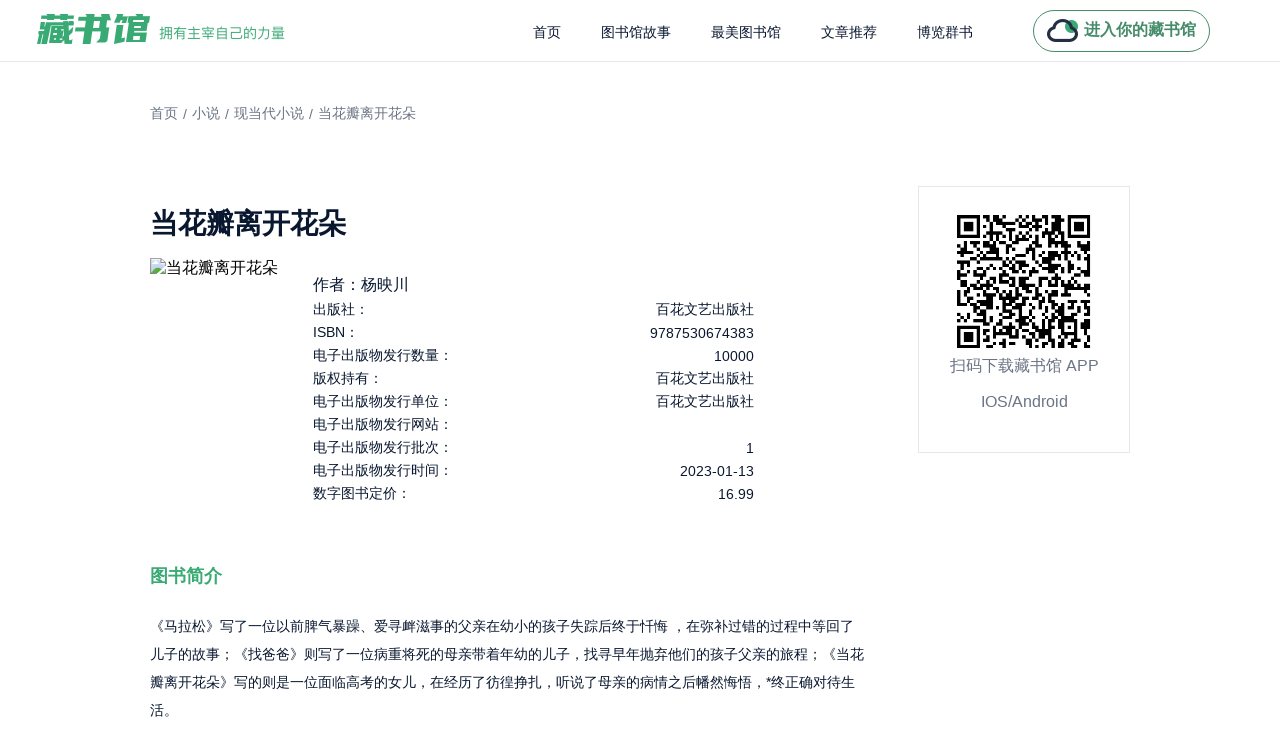

--- FILE ---
content_type: text/html; charset=utf-8
request_url: https://www.zglibrary.com/detail/3166981
body_size: 5808
content:
<!doctype html>
<html data-n-head-ssr lang="en" data-n-head="%7B%22lang%22:%7B%22ssr%22:%22en%22%7D%7D">
  <head >
    <meta data-n-head="ssr" charset="utf-8"><meta data-n-head="ssr" name="msvalidate.01" content="508BEE8AFD0FD08AFC78832180054A3F"><meta data-n-head="ssr" name="baidu-site-verification" content="code-ekqfE70ShY"><meta data-n-head="ssr" name="viewport" content="width=device-width, initial-scale=1"><meta data-n-head="ssr" data-hid="apple-mobile-web-app-title" name="apple-mobile-web-app-title" content="藏书馆"><meta data-n-head="ssr" data-hid="og:site_name" name="og:site_name" content="藏书馆"><meta data-n-head="ssr" name="format-detection" content="telephone=no"><meta data-n-head="ssr" data-hid="charset" charset="utf-8"><meta data-n-head="ssr" data-hid="mobile-web-app-capable" name="mobile-web-app-capable" content="yes"><meta data-n-head="ssr" data-hid="og:type" name="og:type" property="og:type" content="website"><meta data-n-head="ssr" data-hid="description" name="description" content="《马拉松》写了一位以前脾气暴躁、爱寻衅滋事的父亲在幼小的孩子失踪后终于忏悔 ，在弥补过错的过程中等回了儿子的故事；《找爸爸》则写了一位病重将死的母亲带着年幼的儿子，找寻早年抛弃他们的孩子父亲的旅程；《当花瓣离开花朵》写的则是一位面临高考的女儿，在经历了彷徨挣扎，听说了母亲的病情之后幡然悔悟，*终正确对待生活。"><meta data-n-head="ssr" data-hid="og:title" name="og:title" content="当花瓣离开花朵电子书免费在线阅读 - 杨映川- 藏书馆"><meta data-n-head="ssr" data-hid="og:description" name="og:description" content="《马拉松》写了一位以前脾气暴躁、爱寻衅滋事的父亲在幼小的孩子失踪后终于忏悔 ，在弥补过错的过程中等回了儿子的故事；《找爸爸》则写了一位病重将死的母亲带着年幼的儿子，找寻早年抛弃他们的孩子父亲的旅程；《当花瓣离开花朵》写的则是一位面临高考的女儿，在经历了彷徨挣扎，听说了母亲的病情之后幡然悔悟，*终正确对待生活。"><meta data-n-head="ssr" data-hid="keywords" name="keywords" content="当花瓣离开花朵,小说-&gt;现当代小说,小说,杨映川,百花文艺出版社"><meta data-n-head="ssr" data-hid="google-site-verification" name="google-site-verification" content="kjx6JKm4RmEq2M_FdpN-bQJpYxepbI0qLMcq2rBAQOg"><title>当花瓣离开花朵电子书免费在线阅读 - 杨映川- 藏书馆</title><link data-n-head="ssr" rel="icon" type="image/x-icon" href="/favicon1.ico"><link data-n-head="ssr" data-hid="shortcut-icon" rel="shortcut icon" href="/favicon.ico"><link data-n-head="ssr" rel="manifest" href="/_nuxt/manifest.a1c51378.json" data-hid="manifest"><script data-n-head="ssr" src="https://hm.baidu.com/hm.js?295d506112804f6918fa7207a90151d9"></script><link rel="preload" href="/_nuxt/a82e16d.js" as="script"><link rel="preload" href="/_nuxt/419cae7.js" as="script"><link rel="preload" href="/_nuxt/css/d31fbfd.css" as="style"><link rel="preload" href="/_nuxt/f1624a0.js" as="script"><link rel="preload" href="/_nuxt/css/6d3c624.css" as="style"><link rel="preload" href="/_nuxt/60c5c46.js" as="script"><link rel="preload" href="/_nuxt/css/a0901d4.css" as="style"><link rel="preload" href="/_nuxt/f6959df.js" as="script"><link rel="preload" href="/_nuxt/9446316.js" as="script"><link rel="stylesheet" href="/_nuxt/css/d31fbfd.css"><link rel="stylesheet" href="/_nuxt/css/6d3c624.css"><link rel="stylesheet" href="/_nuxt/css/a0901d4.css">
  </head>
  <body >
    <div data-server-rendered="true" id="__nuxt"><div id="__layout"><div class="app-wrapper" data-v-21b62f24><header class="headContainer" data-v-32350982 data-v-21b62f24><div class="title" data-v-32350982><img src="/_nuxt/img/logoTitle.0e2ab95.png" alt class="logoIco" data-v-32350982></div> <div class="rightContainer" data-v-32350982><ul role="menubar" class="el-menu-demo el-menu--horizontal el-menu" style="background-color:;width:490px;" data-v-32350982><li role="menuitem" tabindex="-1" class="el-menu-item" style="color:#09172F;border-bottom-color:transparent;background-color:;" data-v-32350982><a href="/" title="藏书馆" data-v-32350982>
          首页
        </a></li> <li role="menuitem" tabindex="-1" class="el-menu-item" style="color:#09172F;border-bottom-color:transparent;background-color:;" data-v-32350982><a href="/library" title="图书馆故事" class="link--seo" data-v-32350982>
          图书馆故事
        </a></li> <li role="menuitem" tabindex="-1" class="el-menu-item" style="color:#09172F;border-bottom-color:transparent;background-color:;" data-v-32350982><a href="/culture" title="最美图书馆" class="link--seo" data-v-32350982>
          最美图书馆
        </a></li> <li role="menuitem" tabindex="-1" class="el-menu-item" style="color:#09172F;border-bottom-color:transparent;background-color:;" data-v-32350982><a href="/article/1" title="文章推荐" class="link--seo" data-v-32350982>
          文章推荐
        </a></li> <li role="menuitem" tabindex="-1" class="el-menu-item" style="color:#09172F;border-bottom-color:transparent;background-color:;" data-v-32350982><a href="/book/0" title="博览群书" class="link--seo" data-v-32350982>
          博览群书
        </a></li></ul> <div class="goTitlte" data-v-32350982><img src="/_nuxt/img/myIco.0356182.png" alt class="myIcoStyle" data-v-32350982> <div class="myText" data-v-32350982>进入你的藏书馆</div></div></div></header> <div class="container" style="overflow:hidden;margin-top:61px;" data-v-67b378a4 data-v-21b62f24><div class="content" data-v-67b378a4><div class="tagList" data-v-67b378a4><div class="tgaItem" data-v-67b378a4><a href="/" class="nuxt-link-active" data-v-67b378a4>首页</a></div> <div style="margin-left: 5px; margin-right: 5px" data-v-67b378a4>/</div> <a href="/book/1" data-v-67b378a4>小说
      </a> <div style="margin-left: 5px; margin-right: 5px" data-v-67b378a4>/</div> <a href="/book/1-16" data-v-67b378a4>
        现当代小说</a> <div style="margin-left: 5px; margin-right: 5px" data-v-67b378a4>/</div> <div class="tgaItem" data-v-67b378a4>当花瓣离开花朵</div></div> <div class="contentContainer" data-v-67b378a4><div class="bookContent" data-v-67b378a4><h1 class="bookName" data-v-67b378a4>当花瓣离开花朵</h1> <div class="bookInfo" data-v-67b378a4><img src="https://gbcloud-book.oss.zglibrary.com/0b02a212e80b42c2b5fb8e213f0dd73b.png" alt="当花瓣离开花朵" class="bookCover" data-v-67b378a4> <div class="copyrightContent" data-v-67b378a4><div class="copyrightItem" data-v-67b378a4><h3 class="copyrightText" data-v-67b378a4>作者：杨映川</h3></div> <div class="copyrightItem" data-v-67b378a4><div class="copyrightText" data-v-67b378a4>出版社：</div> <div class="copyrightText" data-v-67b378a4>百花文艺出版社</div></div><div class="copyrightItem" data-v-67b378a4><div class="copyrightText" data-v-67b378a4>ISBN：</div> <div class="copyrightText" data-v-67b378a4>9787530674383</div></div><div class="copyrightItem" data-v-67b378a4><div class="copyrightText" data-v-67b378a4>电子出版物发行数量：</div> <div class="copyrightText" data-v-67b378a4>10000</div></div><div class="copyrightItem" data-v-67b378a4><div class="copyrightText" data-v-67b378a4>版权持有：</div> <div class="copyrightText" data-v-67b378a4>百花文艺出版社</div></div><div class="copyrightItem" data-v-67b378a4><div class="copyrightText" data-v-67b378a4>电子出版物发行单位：</div> <div class="copyrightText" data-v-67b378a4>百花文艺出版社</div></div><div class="copyrightItem" data-v-67b378a4><div class="copyrightText" data-v-67b378a4>电子出版物发行网站：</div> <div class="copyrightText" data-v-67b378a4></div></div><div class="copyrightItem" data-v-67b378a4><div class="copyrightText" data-v-67b378a4>电子出版物发行批次：</div> <div class="copyrightText" data-v-67b378a4>1</div></div><div class="copyrightItem" data-v-67b378a4><div class="copyrightText" data-v-67b378a4>电子出版物发行时间：</div> <div class="copyrightText" data-v-67b378a4>2023-01-13</div></div><div class="copyrightItem" data-v-67b378a4><div class="copyrightText" data-v-67b378a4>数字图书定价：</div> <div class="copyrightText" data-v-67b378a4>16.99</div></div></div></div> <div class="introduction" data-v-67b378a4>图书简介</div> <h2 class="introductionText" data-v-67b378a4>《马拉松》写了一位以前脾气暴躁、爱寻衅滋事的父亲在幼小的孩子失踪后终于忏悔 ，在弥补过错的过程中等回了儿子的故事；《找爸爸》则写了一位病重将死的母亲带着年幼的儿子，找寻早年抛弃他们的孩子父亲的旅程；《当花瓣离开花朵》写的则是一位面临高考的女儿，在经历了彷徨挣扎，听说了母亲的病情之后幡然悔悟，*终正确对待生活。</h2> <div class="introduction" data-v-67b378a4>评分</div> <div class="scoreContainer" data-v-67b378a4><div class="scoreNum" data-v-67b378a4>5.0分</div> <div class="scoreStart" data-v-67b378a4><img src="[data-uri]" alt class="startIco" data-v-67b378a4><img src="[data-uri]" alt class="startIco" data-v-67b378a4><img src="[data-uri]" alt class="startIco" data-v-67b378a4><img src="[data-uri]" alt class="startIco" data-v-67b378a4><img src="[data-uri]" alt class="startIco" data-v-67b378a4> </div></div> <div class="introduction" data-v-67b378a4>书评</div>  <div class="viewAll" data-v-67b378a4>查看全部书评</div></div> <div class="codeContainer" data-v-67b378a4><img src="/_nuxt/img/downCode.0572309.png" alt class="downIco" data-v-67b378a4> <div class="codeText" data-v-67b378a4>扫码下载藏书馆 APP</div> <div class="codeText" data-v-67b378a4>IOS/Android</div></div></div></div></div> <footer class="footerConteiner" data-v-7c73c6b4 data-v-21b62f24><div class="footerContent" data-v-7c73c6b4><div class="footerLeft" data-v-7c73c6b4><div class="lineText" data-v-7c73c6b4>
        联系我们
        <span style="font-size: 16px;margin-left: 9px" data-v-7c73c6b4>Contact</span></div> <div class="textItem" style="margin-bottom: 47px" data-v-7c73c6b4>如您有任何疑问，请通过如下方式联系我们</div> <div class="textItem" data-v-7c73c6b4>邮箱：xmzgyz@126.com</div> <div class="textItem" data-v-7c73c6b4> 电话：0592- 6300088</div> <div class="textItem" style="margin-bottom: 45px" data-v-7c73c6b4> 客服QQ：2512204756</div> <div class="textItem" data-v-7c73c6b4>Copyright © www.zglibrary.com, All Rights Reserved. 拥有主宰自己的力量. <a href="https://beian.miit.gov.cn/" target="_blank" data-v-7c73c6b4>闽ICP备2021002938号</a></div> <div class="textItem" data-v-7c73c6b4><a href="https://gbcloud-default.oss.zglibrary.com/%E5%8E%A6%E9%97%A8%E6%AD%A3%E8%A7%82%E6%98%93%E7%9F%A5%E7%A7%91%E6%8A%80%E6%9C%89%E9%99%90%E5%85%AC%E5%8F%B8.jpg" target="_blank" data-v-7c73c6b4>营业执照：91350200MA358C4Q1G，</a> <a href="https://gbcloud-default.oss.zglibrary.com/%E7%BD%91%E7%BB%9C%E6%96%87%E5%8C%96%E7%BB%8F%E9%AA%8C%E8%AE%B8%E5%8F%AF%E8%AF%81.png" target="_blank" data-v-7c73c6b4>网络文化经营许可证：闽网文〔2022〕1740 一 072号，</a> <a href="https://gbcloud-default.oss.zglibrary.com/%E5%87%BA%E7%89%88%E7%89%A9%E7%BB%8F%E8%90%A5%E8%AE%B8%E5%8F%AF%E8%AF%81.jpg" target="_blank" data-v-7c73c6b4>出版物经营许可证：新出发 闽批 字第 XM4041号</a></div> <div class="textItem" data-v-7c73c6b4><a href="https://gbcloud-default.oss.zglibrary.com/%E5%A2%9E%E5%80%BC%E7%94%B5%E4%BF%A1%E4%B8%9A%E5%8A%A1%E7%BB%8F%E8%90%A5%E8%AE%B8%E5%8F%AF%E8%AF%81.png" target="_blank" data-v-7c73c6b4>增值电信业务经营许可证：闽B2-20210487，</a> <a href="http://www.beian.gov.cn/portal/registerSystemInfo?recordcode=35020302034582" target="_blank" data-v-7c73c6b4>闽公网安备35020302034582号</a></div></div> <div class="footerRight" data-v-7c73c6b4><div class="companyTitle" data-v-7c73c6b4>关注微信公众号</div> <div class="textItem" data-v-7c73c6b4>获取最新分享内容</div> <img src="/_nuxt/img/accountCode.47e1d69.jpeg" alt class="codeIco" data-v-7c73c6b4> <div class="scanText" data-v-7c73c6b4>微信扫一扫关注</div> <div class="scanText" data-v-7c73c6b4>或搜索关注 <span style="color: #D67C5A" data-v-7c73c6b4>藏书馆官方</span></div></div></div> <div class="footerTitle" data-v-7c73c6b4></div></footer></div></div></div><script>window.__NUXT__=(function(a,b,c,d,e,f,g,h,i,j,k,l,m,n,o,p,q){o[0]={level:c,createTime:a,indexNo:b,banner:a,categoryName:"小说",categoryId:c,parentId:b,status:c,categoryDesc:a};o[1]={level:h,createTime:a,indexNo:b,banner:a,categoryName:"现当代小说",categoryId:p,parentId:c,status:c,categoryDesc:a};return {layout:"default",data:[{bookInfo:{isLikeBook:a,bookTagIds:d,vipDiscountRate:c,language:c,isLowStock:a,paperPrice:34,score:"5.0",isAddToCart:b,modifyTime:"2026-01-21 10:00:01",procureStock:a,canBeRedeem:b,readCnt:e,price:g,viewCnt:525,collectIds:a,stock:b,shareSummary:d,vipDiscountAmount:b,publishTime:i,isRichMedia:b,catalogCnt:3,isCollect:a,wordTotal:94419,likeBookId:a,totalBatchCnt:c,pressName:f,version:"506",categoryInfo:"小说-\u003E现当代小说",specialStartTime:a,tags:[],bookTagNames:d,saleCnt:e,consignStock:a,meta:{isPartBook:j,parentBookId:a,parentBookName:a,partNo:a},subtitle:k,isBookYingFourWall:b,isSale:c,isSpecialOffer:b,specialEndTime:a,isReadReward:j,electronicPressName:f,isPreview:b,previewFilePath:d,isbn:l,saleType:h,bookFileFormat:m,pressDomain:d,remark:d,categoryName:a,totalCnt:n,onTime:"2023-01-17 10:04:59",stockAlarm:a,vipPrice:g,expireDate:a,categories:o,specialPrice:b,modifyBy:e,isEqAuthor:a,bookStatus:h,pressDateTime:i,indexNo:b,specialStatus:-1,virtualSaleCnt:e,pressBookNo:"3015672",saleStatus:b,bookAuthor:"杨映川",bookName:k,bookCover:"https:\u002F\u002Fgbcloud-book.oss.zglibrary.com\u002F0b02a212e80b42c2b5fb8e213f0dd73b.png",chapterTotal:6,bookCommentCnt:b,bookId:"3166981",bookDetail:"\u003Cp\u003E\u003Cspan style=\"font-size: 13px; color: #9BA6BA;\"\u003E《马拉松》写了一位以前脾气暴躁、爱寻衅滋事的父亲在幼小的孩子失踪后终于忏悔 ，在弥补过错的过程中等回了儿子的故事；《找爸爸》则写了一位病重将死的母亲带着年幼的儿子，找寻早年抛弃他们的孩子父亲的旅程；《当花瓣离开花朵》写的则是一位面临高考的女儿，在经历了彷徨挣扎，听说了母亲的病情之后幡然悔悟，*终正确对待生活。\u003C\u002Fspan\u003E\u003C\u002Fp\u003E",isSeries:b,oriPrice:g,createBy:e,isDelivery:b,bookIntro:q,isBookPart:b,createTime:"2023-01-13 16:30:23",parentCategoryId:c,stockCnt:b,isDel:b,categoryId:p,copyrightInfo:[{value:f,key:"出版社"},{value:l,key:"ISBN"},{value:n,key:"电子出版物发行数量"},{value:f,key:"版权持有"},{value:f,key:"电子出版物发行单位"},{value:d,key:"电子出版物发行网站"},{value:m,key:"电子出版物发行批次"},{value:"2023-01-13",key:"电子出版物发行时间"},{value:"16.99",key:"数字图书定价"}]},selectNum:5,startNum:b,subjectTitle:"当花瓣离开花朵电子书免费在线阅读 - 杨映川- 藏书馆",description:q,keywords:"当花瓣离开花朵,小说-\u003E现当代小说,小说,杨映川,百花文艺出版社",nav:o}],fetch:{},error:a,state:{common:{classifyList:[],host:"https:\u002F\u002Fwww.zglibrary.com"}},serverRendered:true,routePath:"\u002Fdetail\u002F3166981",config:{_app:{basePath:"\u002F",assetsPath:"\u002F_nuxt\u002F",cdnURL:a}}}}(null,0,1,"","0","百花文艺出版社",16.99,2,"2018-05-17 00:00:00",false,"当花瓣离开花朵","9787530674383","1","10000",Array(2),16,"《马拉松》写了一位以前脾气暴躁、爱寻衅滋事的父亲在幼小的孩子失踪后终于忏悔 ，在弥补过错的过程中等回了儿子的故事；《找爸爸》则写了一位病重将死的母亲带着年幼的儿子，找寻早年抛弃他们的孩子父亲的旅程；《当花瓣离开花朵》写的则是一位面临高考的女儿，在经历了彷徨挣扎，听说了母亲的病情之后幡然悔悟，*终正确对待生活。"));</script><script src="/_nuxt/a82e16d.js" defer></script><script src="/_nuxt/f6959df.js" defer></script><script src="/_nuxt/9446316.js" defer></script><script src="/_nuxt/419cae7.js" defer></script><script src="/_nuxt/f1624a0.js" defer></script><script src="/_nuxt/60c5c46.js" defer></script>
  </body>
</html>


--- FILE ---
content_type: application/javascript; charset=UTF-8
request_url: https://www.zglibrary.com/_nuxt/9446316.js
body_size: 9942
content:
(window.webpackJsonp=window.webpackJsonp||[]).push([[0],{609:function(t,e,r){"use strict";var o=r(647),n=r(656),c=r(621);t.exports={formats:c,parse:n,stringify:o}},619:function(t,e,r){"use strict";var o,n=SyntaxError,c=Function,l=TypeError,f=function(t){try{return c('"use strict"; return ('+t+").constructor;")()}catch(t){}},y=Object.getOwnPropertyDescriptor;if(y)try{y({},"")}catch(t){y=null}var d=function(){throw new l},m=y?function(){try{return d}catch(t){try{return y(arguments,"callee").get}catch(t){return d}}}():d,h=r(649)(),v=Object.getPrototypeOf||function(t){return t.__proto__},S={},j="undefined"==typeof Uint8Array?o:v(Uint8Array),A={"%AggregateError%":"undefined"==typeof AggregateError?o:AggregateError,"%Array%":Array,"%ArrayBuffer%":"undefined"==typeof ArrayBuffer?o:ArrayBuffer,"%ArrayIteratorPrototype%":h?v([][Symbol.iterator]()):o,"%AsyncFromSyncIteratorPrototype%":o,"%AsyncFunction%":S,"%AsyncGenerator%":S,"%AsyncGeneratorFunction%":S,"%AsyncIteratorPrototype%":S,"%Atomics%":"undefined"==typeof Atomics?o:Atomics,"%BigInt%":"undefined"==typeof BigInt?o:BigInt,"%Boolean%":Boolean,"%DataView%":"undefined"==typeof DataView?o:DataView,"%Date%":Date,"%decodeURI%":decodeURI,"%decodeURIComponent%":decodeURIComponent,"%encodeURI%":encodeURI,"%encodeURIComponent%":encodeURIComponent,"%Error%":Error,"%eval%":eval,"%EvalError%":EvalError,"%Float32Array%":"undefined"==typeof Float32Array?o:Float32Array,"%Float64Array%":"undefined"==typeof Float64Array?o:Float64Array,"%FinalizationRegistry%":"undefined"==typeof FinalizationRegistry?o:FinalizationRegistry,"%Function%":c,"%GeneratorFunction%":S,"%Int8Array%":"undefined"==typeof Int8Array?o:Int8Array,"%Int16Array%":"undefined"==typeof Int16Array?o:Int16Array,"%Int32Array%":"undefined"==typeof Int32Array?o:Int32Array,"%isFinite%":isFinite,"%isNaN%":isNaN,"%IteratorPrototype%":h?v(v([][Symbol.iterator]())):o,"%JSON%":"object"==typeof JSON?JSON:o,"%Map%":"undefined"==typeof Map?o:Map,"%MapIteratorPrototype%":"undefined"!=typeof Map&&h?v((new Map)[Symbol.iterator]()):o,"%Math%":Math,"%Number%":Number,"%Object%":Object,"%parseFloat%":parseFloat,"%parseInt%":parseInt,"%Promise%":"undefined"==typeof Promise?o:Promise,"%Proxy%":"undefined"==typeof Proxy?o:Proxy,"%RangeError%":RangeError,"%ReferenceError%":ReferenceError,"%Reflect%":"undefined"==typeof Reflect?o:Reflect,"%RegExp%":RegExp,"%Set%":"undefined"==typeof Set?o:Set,"%SetIteratorPrototype%":"undefined"!=typeof Set&&h?v((new Set)[Symbol.iterator]()):o,"%SharedArrayBuffer%":"undefined"==typeof SharedArrayBuffer?o:SharedArrayBuffer,"%String%":String,"%StringIteratorPrototype%":h?v(""[Symbol.iterator]()):o,"%Symbol%":h?Symbol:o,"%SyntaxError%":n,"%ThrowTypeError%":m,"%TypedArray%":j,"%TypeError%":l,"%Uint8Array%":"undefined"==typeof Uint8Array?o:Uint8Array,"%Uint8ClampedArray%":"undefined"==typeof Uint8ClampedArray?o:Uint8ClampedArray,"%Uint16Array%":"undefined"==typeof Uint16Array?o:Uint16Array,"%Uint32Array%":"undefined"==typeof Uint32Array?o:Uint32Array,"%URIError%":URIError,"%WeakMap%":"undefined"==typeof WeakMap?o:WeakMap,"%WeakRef%":"undefined"==typeof WeakRef?o:WeakRef,"%WeakSet%":"undefined"==typeof WeakSet?o:WeakSet},O=function t(e){var r;if("%AsyncFunction%"===e)r=f("async function () {}");else if("%GeneratorFunction%"===e)r=f("function* () {}");else if("%AsyncGeneratorFunction%"===e)r=f("async function* () {}");else if("%AsyncGenerator%"===e){var o=t("%AsyncGeneratorFunction%");o&&(r=o.prototype)}else if("%AsyncIteratorPrototype%"===e){var n=t("%AsyncGenerator%");n&&(r=v(n.prototype))}return A[e]=r,r},w={"%ArrayBufferPrototype%":["ArrayBuffer","prototype"],"%ArrayPrototype%":["Array","prototype"],"%ArrayProto_entries%":["Array","prototype","entries"],"%ArrayProto_forEach%":["Array","prototype","forEach"],"%ArrayProto_keys%":["Array","prototype","keys"],"%ArrayProto_values%":["Array","prototype","values"],"%AsyncFunctionPrototype%":["AsyncFunction","prototype"],"%AsyncGenerator%":["AsyncGeneratorFunction","prototype"],"%AsyncGeneratorPrototype%":["AsyncGeneratorFunction","prototype","prototype"],"%BooleanPrototype%":["Boolean","prototype"],"%DataViewPrototype%":["DataView","prototype"],"%DatePrototype%":["Date","prototype"],"%ErrorPrototype%":["Error","prototype"],"%EvalErrorPrototype%":["EvalError","prototype"],"%Float32ArrayPrototype%":["Float32Array","prototype"],"%Float64ArrayPrototype%":["Float64Array","prototype"],"%FunctionPrototype%":["Function","prototype"],"%Generator%":["GeneratorFunction","prototype"],"%GeneratorPrototype%":["GeneratorFunction","prototype","prototype"],"%Int8ArrayPrototype%":["Int8Array","prototype"],"%Int16ArrayPrototype%":["Int16Array","prototype"],"%Int32ArrayPrototype%":["Int32Array","prototype"],"%JSONParse%":["JSON","parse"],"%JSONStringify%":["JSON","stringify"],"%MapPrototype%":["Map","prototype"],"%NumberPrototype%":["Number","prototype"],"%ObjectPrototype%":["Object","prototype"],"%ObjProto_toString%":["Object","prototype","toString"],"%ObjProto_valueOf%":["Object","prototype","valueOf"],"%PromisePrototype%":["Promise","prototype"],"%PromiseProto_then%":["Promise","prototype","then"],"%Promise_all%":["Promise","all"],"%Promise_reject%":["Promise","reject"],"%Promise_resolve%":["Promise","resolve"],"%RangeErrorPrototype%":["RangeError","prototype"],"%ReferenceErrorPrototype%":["ReferenceError","prototype"],"%RegExpPrototype%":["RegExp","prototype"],"%SetPrototype%":["Set","prototype"],"%SharedArrayBufferPrototype%":["SharedArrayBuffer","prototype"],"%StringPrototype%":["String","prototype"],"%SymbolPrototype%":["Symbol","prototype"],"%SyntaxErrorPrototype%":["SyntaxError","prototype"],"%TypedArrayPrototype%":["TypedArray","prototype"],"%TypeErrorPrototype%":["TypeError","prototype"],"%Uint8ArrayPrototype%":["Uint8Array","prototype"],"%Uint8ClampedArrayPrototype%":["Uint8ClampedArray","prototype"],"%Uint16ArrayPrototype%":["Uint16Array","prototype"],"%Uint32ArrayPrototype%":["Uint32Array","prototype"],"%URIErrorPrototype%":["URIError","prototype"],"%WeakMapPrototype%":["WeakMap","prototype"],"%WeakSetPrototype%":["WeakSet","prototype"]},P=r(620),x=r(652),E=P.call(Function.call,Array.prototype.concat),k=P.call(Function.apply,Array.prototype.splice),F=P.call(Function.call,String.prototype.replace),I=P.call(Function.call,String.prototype.slice),R=/[^%.[\]]+|\[(?:(-?\d+(?:\.\d+)?)|(["'])((?:(?!\2)[^\\]|\\.)*?)\2)\]|(?=(?:\.|\[\])(?:\.|\[\]|%$))/g,N=/\\(\\)?/g,M=function(t){var e=I(t,0,1),r=I(t,-1);if("%"===e&&"%"!==r)throw new n("invalid intrinsic syntax, expected closing `%`");if("%"===r&&"%"!==e)throw new n("invalid intrinsic syntax, expected opening `%`");var o=[];return F(t,R,(function(t,e,r,n){o[o.length]=r?F(n,N,"$1"):e||t})),o},D=function(t,e){var r,o=t;if(x(w,o)&&(o="%"+(r=w[o])[0]+"%"),x(A,o)){var c=A[o];if(c===S&&(c=O(o)),void 0===c&&!e)throw new l("intrinsic "+t+" exists, but is not available. Please file an issue!");return{alias:r,name:o,value:c}}throw new n("intrinsic "+t+" does not exist!")};t.exports=function(t,e){if("string"!=typeof t||0===t.length)throw new l("intrinsic name must be a non-empty string");if(arguments.length>1&&"boolean"!=typeof e)throw new l('"allowMissing" argument must be a boolean');var r=M(t),o=r.length>0?r[0]:"",c=D("%"+o+"%",e),f=c.name,d=c.value,m=!1,h=c.alias;h&&(o=h[0],k(r,E([0,1],h)));for(var i=1,v=!0;i<r.length;i+=1){var S=r[i],j=I(S,0,1),O=I(S,-1);if(('"'===j||"'"===j||"`"===j||'"'===O||"'"===O||"`"===O)&&j!==O)throw new n("property names with quotes must have matching quotes");if("constructor"!==S&&v||(m=!0),x(A,f="%"+(o+="."+S)+"%"))d=A[f];else if(null!=d){if(!(S in d)){if(!e)throw new l("base intrinsic for "+t+" exists, but the property is not available.");return}if(y&&i+1>=r.length){var desc=y(d,S);d=(v=!!desc)&&"get"in desc&&!("originalValue"in desc.get)?desc.get:d[S]}else v=x(d,S),d=d[S];v&&!m&&(A[f]=d)}}return d}},620:function(t,e,r){"use strict";var o=r(651);t.exports=Function.prototype.bind||o},621:function(t,e,r){"use strict";var o=String.prototype.replace,n=/%20/g,c="RFC1738",l="RFC3986";t.exports={default:l,formatters:{RFC1738:function(t){return o.call(t,n,"+")},RFC3986:function(t){return String(t)}},RFC1738:c,RFC3986:l}},626:function(t,e,r){"use strict";var o=r(621),n=Object.prototype.hasOwnProperty,c=Array.isArray,l=function(){for(var t=[],i=0;i<256;++i)t.push("%"+((i<16?"0":"")+i.toString(16)).toUpperCase());return t}(),f=function(source,t){for(var e=t&&t.plainObjects?Object.create(null):{},i=0;i<source.length;++i)void 0!==source[i]&&(e[i]=source[i]);return e};t.exports={arrayToObject:f,assign:function(t,source){return Object.keys(source).reduce((function(t,e){return t[e]=source[e],t}),t)},combine:function(a,b){return[].concat(a,b)},compact:function(t){for(var e=[{obj:{o:t},prop:"o"}],r=[],i=0;i<e.length;++i)for(var o=e[i],n=o.obj[o.prop],l=Object.keys(n),f=0;f<l.length;++f){var y=l[f],d=n[y];"object"==typeof d&&null!==d&&-1===r.indexOf(d)&&(e.push({obj:n,prop:y}),r.push(d))}return function(t){for(;t.length>1;){var e=t.pop(),r=e.obj[e.prop];if(c(r)){for(var o=[],n=0;n<r.length;++n)void 0!==r[n]&&o.push(r[n]);e.obj[e.prop]=o}}}(e),t},decode:function(t,e,r){var o=t.replace(/\+/g," ");if("iso-8859-1"===r)return o.replace(/%[0-9a-f]{2}/gi,unescape);try{return decodeURIComponent(o)}catch(t){return o}},encode:function(t,e,r,n,c){if(0===t.length)return t;var f=t;if("symbol"==typeof t?f=Symbol.prototype.toString.call(t):"string"!=typeof t&&(f=String(t)),"iso-8859-1"===r)return escape(f).replace(/%u[0-9a-f]{4}/gi,(function(t){return"%26%23"+parseInt(t.slice(2),16)+"%3B"}));for(var y="",i=0;i<f.length;++i){var d=f.charCodeAt(i);45===d||46===d||95===d||126===d||d>=48&&d<=57||d>=65&&d<=90||d>=97&&d<=122||c===o.RFC1738&&(40===d||41===d)?y+=f.charAt(i):d<128?y+=l[d]:d<2048?y+=l[192|d>>6]+l[128|63&d]:d<55296||d>=57344?y+=l[224|d>>12]+l[128|d>>6&63]+l[128|63&d]:(i+=1,d=65536+((1023&d)<<10|1023&f.charCodeAt(i)),y+=l[240|d>>18]+l[128|d>>12&63]+l[128|d>>6&63]+l[128|63&d])}return y},isBuffer:function(t){return!(!t||"object"!=typeof t)&&!!(t.constructor&&t.constructor.isBuffer&&t.constructor.isBuffer(t))},isRegExp:function(t){return"[object RegExp]"===Object.prototype.toString.call(t)},maybeMap:function(t,e){if(c(t)){for(var r=[],i=0;i<t.length;i+=1)r.push(e(t[i]));return r}return e(t)},merge:function t(e,source,r){if(!source)return e;if("object"!=typeof source){if(c(e))e.push(source);else{if(!e||"object"!=typeof e)return[e,source];(r&&(r.plainObjects||r.allowPrototypes)||!n.call(Object.prototype,source))&&(e[source]=!0)}return e}if(!e||"object"!=typeof e)return[e].concat(source);var o=e;return c(e)&&!c(source)&&(o=f(e,r)),c(e)&&c(source)?(source.forEach((function(o,i){if(n.call(e,i)){var c=e[i];c&&"object"==typeof c&&o&&"object"==typeof o?e[i]=t(c,o,r):e.push(o)}else e[i]=o})),e):Object.keys(source).reduce((function(e,o){var c=source[o];return n.call(e,o)?e[o]=t(e[o],c,r):e[o]=c,e}),o)}}},647:function(t,e,r){"use strict";var o=r(648),n=r(626),c=r(621),l=Object.prototype.hasOwnProperty,f={brackets:function(t){return t+"[]"},comma:"comma",indices:function(t,e){return t+"["+e+"]"},repeat:function(t){return t}},y=Array.isArray,d=String.prototype.split,m=Array.prototype.push,h=function(t,e){m.apply(t,y(e)?e:[e])},v=Date.prototype.toISOString,S=c.default,j={addQueryPrefix:!1,allowDots:!1,charset:"utf-8",charsetSentinel:!1,delimiter:"&",encode:!0,encoder:n.encode,encodeValuesOnly:!1,format:S,formatter:c.formatters[S],indices:!1,serializeDate:function(t){return v.call(t)},skipNulls:!1,strictNullHandling:!1},A={},O=function t(object,e,r,c,l,f,filter,m,v,S,O,w,P,x,E){for(var k,F=object,I=E,R=0,N=!1;void 0!==(I=I.get(A))&&!N;){var M=I.get(object);if(R+=1,void 0!==M){if(M===R)throw new RangeError("Cyclic object value");N=!0}void 0===I.get(A)&&(R=0)}if("function"==typeof filter?F=filter(e,F):F instanceof Date?F=S(F):"comma"===r&&y(F)&&(F=n.maybeMap(F,(function(t){return t instanceof Date?S(t):t}))),null===F){if(c)return f&&!P?f(e,j.encoder,x,"key",O):e;F=""}if("string"==typeof(k=F)||"number"==typeof k||"boolean"==typeof k||"symbol"==typeof k||"bigint"==typeof k||n.isBuffer(F)){if(f){var D=P?e:f(e,j.encoder,x,"key",O);if("comma"===r&&P){for(var U=d.call(String(F),","),W="",i=0;i<U.length;++i)W+=(0===i?"":",")+w(f(U[i],j.encoder,x,"value",O));return[w(D)+"="+W]}return[w(D)+"="+w(f(F,j.encoder,x,"value",O))]}return[w(e)+"="+w(String(F))]}var _,C=[];if(void 0===F)return C;if("comma"===r&&y(F))_=[{value:F.length>0?F.join(",")||null:void 0}];else if(y(filter))_=filter;else{var T=Object.keys(F);_=m?T.sort(m):T}for(var B=0;B<_.length;++B){var L=_[B],G="object"==typeof L&&void 0!==L.value?L.value:F[L];if(!l||null!==G){var $=y(F)?"function"==typeof r?r(e,L):e:e+(v?"."+L:"["+L+"]");E.set(object,R);var H=o();H.set(A,E),h(C,t(G,$,r,c,l,f,filter,m,v,S,O,w,P,x,H))}}return C};t.exports=function(object,t){var e,r=object,n=function(t){if(!t)return j;if(null!==t.encoder&&void 0!==t.encoder&&"function"!=typeof t.encoder)throw new TypeError("Encoder has to be a function.");var e=t.charset||j.charset;if(void 0!==t.charset&&"utf-8"!==t.charset&&"iso-8859-1"!==t.charset)throw new TypeError("The charset option must be either utf-8, iso-8859-1, or undefined");var r=c.default;if(void 0!==t.format){if(!l.call(c.formatters,t.format))throw new TypeError("Unknown format option provided.");r=t.format}var o=c.formatters[r],filter=j.filter;return("function"==typeof t.filter||y(t.filter))&&(filter=t.filter),{addQueryPrefix:"boolean"==typeof t.addQueryPrefix?t.addQueryPrefix:j.addQueryPrefix,allowDots:void 0===t.allowDots?j.allowDots:!!t.allowDots,charset:e,charsetSentinel:"boolean"==typeof t.charsetSentinel?t.charsetSentinel:j.charsetSentinel,delimiter:void 0===t.delimiter?j.delimiter:t.delimiter,encode:"boolean"==typeof t.encode?t.encode:j.encode,encoder:"function"==typeof t.encoder?t.encoder:j.encoder,encodeValuesOnly:"boolean"==typeof t.encodeValuesOnly?t.encodeValuesOnly:j.encodeValuesOnly,filter:filter,format:r,formatter:o,serializeDate:"function"==typeof t.serializeDate?t.serializeDate:j.serializeDate,skipNulls:"boolean"==typeof t.skipNulls?t.skipNulls:j.skipNulls,sort:"function"==typeof t.sort?t.sort:null,strictNullHandling:"boolean"==typeof t.strictNullHandling?t.strictNullHandling:j.strictNullHandling}}(t);"function"==typeof n.filter?r=(0,n.filter)("",r):y(n.filter)&&(e=n.filter);var d,m=[];if("object"!=typeof r||null===r)return"";d=t&&t.arrayFormat in f?t.arrayFormat:t&&"indices"in t?t.indices?"indices":"repeat":"indices";var v=f[d];e||(e=Object.keys(r)),n.sort&&e.sort(n.sort);for(var S=o(),i=0;i<e.length;++i){var A=e[i];n.skipNulls&&null===r[A]||h(m,O(r[A],A,v,n.strictNullHandling,n.skipNulls,n.encode?n.encoder:null,n.filter,n.sort,n.allowDots,n.serializeDate,n.format,n.formatter,n.encodeValuesOnly,n.charset,S))}var w=m.join(n.delimiter),P=!0===n.addQueryPrefix?"?":"";return n.charsetSentinel&&("iso-8859-1"===n.charset?P+="utf8=%26%2310003%3B&":P+="utf8=%E2%9C%93&"),w.length>0?P+w:""}},648:function(t,e,r){"use strict";var o=r(619),n=r(653),c=r(655),l=o("%TypeError%"),f=o("%WeakMap%",!0),y=o("%Map%",!0),d=n("WeakMap.prototype.get",!0),m=n("WeakMap.prototype.set",!0),h=n("WeakMap.prototype.has",!0),v=n("Map.prototype.get",!0),S=n("Map.prototype.set",!0),j=n("Map.prototype.has",!0),A=function(t,e){for(var r,o=t;null!==(r=o.next);o=r)if(r.key===e)return o.next=r.next,r.next=t.next,t.next=r,r};t.exports=function(){var t,e,r,o={assert:function(t){if(!o.has(t))throw new l("Side channel does not contain "+c(t))},get:function(o){if(f&&o&&("object"==typeof o||"function"==typeof o)){if(t)return d(t,o)}else if(y){if(e)return v(e,o)}else if(r)return function(t,e){var r=A(t,e);return r&&r.value}(r,o)},has:function(o){if(f&&o&&("object"==typeof o||"function"==typeof o)){if(t)return h(t,o)}else if(y){if(e)return j(e,o)}else if(r)return function(t,e){return!!A(t,e)}(r,o);return!1},set:function(o,n){f&&o&&("object"==typeof o||"function"==typeof o)?(t||(t=new f),m(t,o,n)):y?(e||(e=new y),S(e,o,n)):(r||(r={key:{},next:null}),function(t,e,r){var o=A(t,e);o?o.value=r:t.next={key:e,next:t.next,value:r}}(r,o,n))}};return o}},649:function(t,e,r){"use strict";var o="undefined"!=typeof Symbol&&Symbol,n=r(650);t.exports=function(){return"function"==typeof o&&("function"==typeof Symbol&&("symbol"==typeof o("foo")&&("symbol"==typeof Symbol("bar")&&n())))}},650:function(t,e,r){"use strict";t.exports=function(){if("function"!=typeof Symbol||"function"!=typeof Object.getOwnPropertySymbols)return!1;if("symbol"==typeof Symbol.iterator)return!0;var t={},e=Symbol("test"),r=Object(e);if("string"==typeof e)return!1;if("[object Symbol]"!==Object.prototype.toString.call(e))return!1;if("[object Symbol]"!==Object.prototype.toString.call(r))return!1;for(e in t[e]=42,t)return!1;if("function"==typeof Object.keys&&0!==Object.keys(t).length)return!1;if("function"==typeof Object.getOwnPropertyNames&&0!==Object.getOwnPropertyNames(t).length)return!1;var o=Object.getOwnPropertySymbols(t);if(1!==o.length||o[0]!==e)return!1;if(!Object.prototype.propertyIsEnumerable.call(t,e))return!1;if("function"==typeof Object.getOwnPropertyDescriptor){var n=Object.getOwnPropertyDescriptor(t,e);if(42!==n.value||!0!==n.enumerable)return!1}return!0}},651:function(t,e,r){"use strict";var o="Function.prototype.bind called on incompatible ",n=Array.prototype.slice,c=Object.prototype.toString,l="[object Function]";t.exports=function(t){var e=this;if("function"!=typeof e||c.call(e)!==l)throw new TypeError(o+e);for(var r,f=n.call(arguments,1),y=function(){if(this instanceof r){var o=e.apply(this,f.concat(n.call(arguments)));return Object(o)===o?o:this}return e.apply(t,f.concat(n.call(arguments)))},d=Math.max(0,e.length-f.length),m=[],i=0;i<d;i++)m.push("$"+i);if(r=Function("binder","return function ("+m.join(",")+"){ return binder.apply(this,arguments); }")(y),e.prototype){var h=function(){};h.prototype=e.prototype,r.prototype=new h,h.prototype=null}return r}},652:function(t,e,r){"use strict";var o=r(620);t.exports=o.call(Function.call,Object.prototype.hasOwnProperty)},653:function(t,e,r){"use strict";var o=r(619),n=r(654),c=n(o("String.prototype.indexOf"));t.exports=function(t,e){var r=o(t,!!e);return"function"==typeof r&&c(t,".prototype.")>-1?n(r):r}},654:function(t,e,r){"use strict";var o=r(620),n=r(619),c=n("%Function.prototype.apply%"),l=n("%Function.prototype.call%"),f=n("%Reflect.apply%",!0)||o.call(l,c),y=n("%Object.getOwnPropertyDescriptor%",!0),d=n("%Object.defineProperty%",!0),m=n("%Math.max%");if(d)try{d({},"a",{value:1})}catch(t){d=null}t.exports=function(t){var e=f(o,l,arguments);if(y&&d){var desc=y(e,"length");desc.configurable&&d(e,"length",{value:1+m(0,t.length-(arguments.length-1))})}return e};var h=function(){return f(o,c,arguments)};d?d(t.exports,"apply",{value:h}):t.exports.apply=h},655:function(t,e,r){var o="function"==typeof Map&&Map.prototype,n=Object.getOwnPropertyDescriptor&&o?Object.getOwnPropertyDescriptor(Map.prototype,"size"):null,c=o&&n&&"function"==typeof n.get?n.get:null,l=o&&Map.prototype.forEach,f="function"==typeof Set&&Set.prototype,y=Object.getOwnPropertyDescriptor&&f?Object.getOwnPropertyDescriptor(Set.prototype,"size"):null,d=f&&y&&"function"==typeof y.get?y.get:null,m=f&&Set.prototype.forEach,h="function"==typeof WeakMap&&WeakMap.prototype?WeakMap.prototype.has:null,v="function"==typeof WeakSet&&WeakSet.prototype?WeakSet.prototype.has:null,S="function"==typeof WeakRef&&WeakRef.prototype?WeakRef.prototype.deref:null,j=Boolean.prototype.valueOf,A=Object.prototype.toString,O=Function.prototype.toString,w=String.prototype.match,P=String.prototype.slice,x=String.prototype.replace,E=String.prototype.toUpperCase,k=String.prototype.toLowerCase,F=RegExp.prototype.test,I=Array.prototype.concat,R=Array.prototype.join,N=Array.prototype.slice,M=Math.floor,D="function"==typeof BigInt?BigInt.prototype.valueOf:null,U=Object.getOwnPropertySymbols,W="function"==typeof Symbol&&"symbol"==typeof Symbol.iterator?Symbol.prototype.toString:null,_="function"==typeof Symbol&&"object"==typeof Symbol.iterator,C="function"==typeof Symbol&&Symbol.toStringTag&&(typeof Symbol.toStringTag===_||"symbol")?Symbol.toStringTag:null,T=Object.prototype.propertyIsEnumerable,B=("function"==typeof Reflect?Reflect.getPrototypeOf:Object.getPrototypeOf)||([].__proto__===Array.prototype?function(t){return t.__proto__}:null);function L(t,e){if(t===1/0||t===-1/0||t!=t||t&&t>-1e3&&t<1e3||F.call(/e/,e))return e;var r=/[0-9](?=(?:[0-9]{3})+(?![0-9]))/g;if("number"==typeof t){var o=t<0?-M(-t):M(t);if(o!==t){var n=String(o),c=P.call(e,n.length+1);return x.call(n,r,"$&_")+"."+x.call(x.call(c,/([0-9]{3})/g,"$&_"),/_$/,"")}}return x.call(e,r,"$&_")}var G=r(610).custom,$=G&&Q(G)?G:null;function H(s,t,e){var r="double"===(e.quoteStyle||t)?'"':"'";return r+s+r}function V(s){return x.call(String(s),/"/g,"&quot;")}function z(t){return!("[object Array]"!==X(t)||C&&"object"==typeof t&&C in t)}function Q(t){if(_)return t&&"object"==typeof t&&t instanceof Symbol;if("symbol"==typeof t)return!0;if(!t||"object"!=typeof t||!W)return!1;try{return W.call(t),!0}catch(t){}return!1}t.exports=function t(e,r,o,n){var f=r||{};if(K(f,"quoteStyle")&&"single"!==f.quoteStyle&&"double"!==f.quoteStyle)throw new TypeError('option "quoteStyle" must be "single" or "double"');if(K(f,"maxStringLength")&&("number"==typeof f.maxStringLength?f.maxStringLength<0&&f.maxStringLength!==1/0:null!==f.maxStringLength))throw new TypeError('option "maxStringLength", if provided, must be a positive integer, Infinity, or `null`');var y=!K(f,"customInspect")||f.customInspect;if("boolean"!=typeof y&&"symbol"!==y)throw new TypeError("option \"customInspect\", if provided, must be `true`, `false`, or `'symbol'`");if(K(f,"indent")&&null!==f.indent&&"\t"!==f.indent&&!(parseInt(f.indent,10)===f.indent&&f.indent>0))throw new TypeError('option "indent" must be "\\t", an integer > 0, or `null`');if(K(f,"numericSeparator")&&"boolean"!=typeof f.numericSeparator)throw new TypeError('option "numericSeparator", if provided, must be `true` or `false`');var A=f.numericSeparator;if(void 0===e)return"undefined";if(null===e)return"null";if("boolean"==typeof e)return e?"true":"false";if("string"==typeof e)return Z(e,f);if("number"==typeof e){if(0===e)return 1/0/e>0?"0":"-0";var E=String(e);return A?L(e,E):E}if("bigint"==typeof e){var F=String(e)+"n";return A?L(e,F):F}var M=void 0===f.depth?5:f.depth;if(void 0===o&&(o=0),o>=M&&M>0&&"object"==typeof e)return z(e)?"[Array]":"[Object]";var U=function(t,e){var r;if("\t"===t.indent)r="\t";else{if(!("number"==typeof t.indent&&t.indent>0))return null;r=R.call(Array(t.indent+1)," ")}return{base:r,prev:R.call(Array(e+1),r)}}(f,o);if(void 0===n)n=[];else if(Y(n,e)>=0)return"[Circular]";function G(e,r,c){if(r&&(n=N.call(n)).push(r),c){var l={depth:f.depth};return K(f,"quoteStyle")&&(l.quoteStyle=f.quoteStyle),t(e,l,o+1,n)}return t(e,f,o+1,n)}if("function"==typeof e){var J=function(t){if(t.name)return t.name;var e=w.call(O.call(t),/^function\s*([\w$]+)/);if(e)return e[1];return null}(e),tt=at(e,G);return"[Function"+(J?": "+J:" (anonymous)")+"]"+(tt.length>0?" { "+R.call(tt,", ")+" }":"")}if(Q(e)){var pt=_?x.call(String(e),/^(Symbol\(.*\))_[^)]*$/,"$1"):W.call(e);return"object"!=typeof e||_?pt:et(pt)}if(function(t){if(!t||"object"!=typeof t)return!1;if("undefined"!=typeof HTMLElement&&t instanceof HTMLElement)return!0;return"string"==typeof t.nodeName&&"function"==typeof t.getAttribute}(e)){for(var s="<"+k.call(String(e.nodeName)),ct=e.attributes||[],i=0;i<ct.length;i++)s+=" "+ct[i].name+"="+H(V(ct[i].value),"double",f);return s+=">",e.childNodes&&e.childNodes.length&&(s+="..."),s+="</"+k.call(String(e.nodeName))+">"}if(z(e)){if(0===e.length)return"[]";var lt=at(e,G);return U&&!function(t){for(var i=0;i<t.length;i++)if(Y(t[i],"\n")>=0)return!1;return!0}(lt)?"["+it(lt,U)+"]":"[ "+R.call(lt,", ")+" ]"}if(function(t){return!("[object Error]"!==X(t)||C&&"object"==typeof t&&C in t)}(e)){var ut=at(e,G);return"cause"in e&&!T.call(e,"cause")?"{ ["+String(e)+"] "+R.call(I.call("[cause]: "+G(e.cause),ut),", ")+" }":0===ut.length?"["+String(e)+"]":"{ ["+String(e)+"] "+R.call(ut,", ")+" }"}if("object"==typeof e&&y){if($&&"function"==typeof e[$])return e[$]();if("symbol"!==y&&"function"==typeof e.inspect)return e.inspect()}if(function(t){if(!c||!t||"object"!=typeof t)return!1;try{c.call(t);try{d.call(t)}catch(t){return!0}return t instanceof Map}catch(t){}return!1}(e)){var ft=[];return l.call(e,(function(t,r){ft.push(G(r,e,!0)+" => "+G(t,e))})),nt("Map",c.call(e),ft,U)}if(function(t){if(!d||!t||"object"!=typeof t)return!1;try{d.call(t);try{c.call(t)}catch(t){return!0}return t instanceof Set}catch(t){}return!1}(e)){var yt=[];return m.call(e,(function(t){yt.push(G(t,e))})),nt("Set",d.call(e),yt,U)}if(function(t){if(!h||!t||"object"!=typeof t)return!1;try{h.call(t,h);try{v.call(t,v)}catch(t){return!0}return t instanceof WeakMap}catch(t){}return!1}(e))return ot("WeakMap");if(function(t){if(!v||!t||"object"!=typeof t)return!1;try{v.call(t,v);try{h.call(t,h)}catch(t){return!0}return t instanceof WeakSet}catch(t){}return!1}(e))return ot("WeakSet");if(function(t){if(!S||!t||"object"!=typeof t)return!1;try{return S.call(t),!0}catch(t){}return!1}(e))return ot("WeakRef");if(function(t){return!("[object Number]"!==X(t)||C&&"object"==typeof t&&C in t)}(e))return et(G(Number(e)));if(function(t){if(!t||"object"!=typeof t||!D)return!1;try{return D.call(t),!0}catch(t){}return!1}(e))return et(G(D.call(e)));if(function(t){return!("[object Boolean]"!==X(t)||C&&"object"==typeof t&&C in t)}(e))return et(j.call(e));if(function(t){return!("[object String]"!==X(t)||C&&"object"==typeof t&&C in t)}(e))return et(G(String(e)));if(!function(t){return!("[object Date]"!==X(t)||C&&"object"==typeof t&&C in t)}(e)&&!function(t){return!("[object RegExp]"!==X(t)||C&&"object"==typeof t&&C in t)}(e)){var st=at(e,G),bt=B?B(e)===Object.prototype:e instanceof Object||e.constructor===Object,gt=e instanceof Object?"":"null prototype",mt=!bt&&C&&Object(e)===e&&C in e?P.call(X(e),8,-1):gt?"Object":"",ht=(bt||"function"!=typeof e.constructor?"":e.constructor.name?e.constructor.name+" ":"")+(mt||gt?"["+R.call(I.call([],mt||[],gt||[]),": ")+"] ":"");return 0===st.length?ht+"{}":U?ht+"{"+it(st,U)+"}":ht+"{ "+R.call(st,", ")+" }"}return String(e)};var J=Object.prototype.hasOwnProperty||function(t){return t in this};function K(t,e){return J.call(t,e)}function X(t){return A.call(t)}function Y(t,e){if(t.indexOf)return t.indexOf(e);for(var i=0,r=t.length;i<r;i++)if(t[i]===e)return i;return-1}function Z(t,e){if(t.length>e.maxStringLength){var r=t.length-e.maxStringLength,o="... "+r+" more character"+(r>1?"s":"");return Z(P.call(t,0,e.maxStringLength),e)+o}return H(x.call(x.call(t,/(['\\])/g,"\\$1"),/[\x00-\x1f]/g,tt),"single",e)}function tt(t){var e=t.charCodeAt(0),r={8:"b",9:"t",10:"n",12:"f",13:"r"}[e];return r?"\\"+r:"\\x"+(e<16?"0":"")+E.call(e.toString(16))}function et(t){return"Object("+t+")"}function ot(t){return t+" { ? }"}function nt(t,e,r,o){return t+" ("+e+") {"+(o?it(r,o):R.call(r,", "))+"}"}function it(t,e){if(0===t.length)return"";var r="\n"+e.prev+e.base;return r+R.call(t,","+r)+"\n"+e.prev}function at(t,e){var r=z(t),o=[];if(r){o.length=t.length;for(var i=0;i<t.length;i++)o[i]=K(t,i)?e(t[i],t):""}var n,c="function"==typeof U?U(t):[];if(_){n={};for(var l=0;l<c.length;l++)n["$"+c[l]]=c[l]}for(var f in t)K(t,f)&&(r&&String(Number(f))===f&&f<t.length||_&&n["$"+f]instanceof Symbol||(F.call(/[^\w$]/,f)?o.push(e(f,t)+": "+e(t[f],t)):o.push(f+": "+e(t[f],t))));if("function"==typeof U)for(var y=0;y<c.length;y++)T.call(t,c[y])&&o.push("["+e(c[y])+"]: "+e(t[c[y]],t));return o}},656:function(t,e,r){"use strict";var o=r(626),n=Object.prototype.hasOwnProperty,c=Array.isArray,l={allowDots:!1,allowPrototypes:!1,allowSparse:!1,arrayLimit:20,charset:"utf-8",charsetSentinel:!1,comma:!1,decoder:o.decode,delimiter:"&",depth:5,ignoreQueryPrefix:!1,interpretNumericEntities:!1,parameterLimit:1e3,parseArrays:!0,plainObjects:!1,strictNullHandling:!1},f=function(t){return t.replace(/&#(\d+);/g,(function(t,e){return String.fromCharCode(parseInt(e,10))}))},y=function(t,e){return t&&"string"==typeof t&&e.comma&&t.indexOf(",")>-1?t.split(","):t},d=function(t,e,r,o){if(t){var c=r.allowDots?t.replace(/\.([^.[]+)/g,"[$1]"):t,l=/(\[[^[\]]*])/g,f=r.depth>0&&/(\[[^[\]]*])/.exec(c),d=f?c.slice(0,f.index):c,m=[];if(d){if(!r.plainObjects&&n.call(Object.prototype,d)&&!r.allowPrototypes)return;m.push(d)}for(var i=0;r.depth>0&&null!==(f=l.exec(c))&&i<r.depth;){if(i+=1,!r.plainObjects&&n.call(Object.prototype,f[1].slice(1,-1))&&!r.allowPrototypes)return;m.push(f[1])}return f&&m.push("["+c.slice(f.index)+"]"),function(t,e,r,o){for(var n=o?e:y(e,r),i=t.length-1;i>=0;--i){var c,l=t[i];if("[]"===l&&r.parseArrays)c=[].concat(n);else{c=r.plainObjects?Object.create(null):{};var f="["===l.charAt(0)&&"]"===l.charAt(l.length-1)?l.slice(1,-1):l,d=parseInt(f,10);r.parseArrays||""!==f?!isNaN(d)&&l!==f&&String(d)===f&&d>=0&&r.parseArrays&&d<=r.arrayLimit?(c=[])[d]=n:"__proto__"!==f&&(c[f]=n):c={0:n}}n=c}return n}(m,e,r,o)}};t.exports=function(t,e){var r=function(t){if(!t)return l;if(null!==t.decoder&&void 0!==t.decoder&&"function"!=typeof t.decoder)throw new TypeError("Decoder has to be a function.");if(void 0!==t.charset&&"utf-8"!==t.charset&&"iso-8859-1"!==t.charset)throw new TypeError("The charset option must be either utf-8, iso-8859-1, or undefined");var e=void 0===t.charset?l.charset:t.charset;return{allowDots:void 0===t.allowDots?l.allowDots:!!t.allowDots,allowPrototypes:"boolean"==typeof t.allowPrototypes?t.allowPrototypes:l.allowPrototypes,allowSparse:"boolean"==typeof t.allowSparse?t.allowSparse:l.allowSparse,arrayLimit:"number"==typeof t.arrayLimit?t.arrayLimit:l.arrayLimit,charset:e,charsetSentinel:"boolean"==typeof t.charsetSentinel?t.charsetSentinel:l.charsetSentinel,comma:"boolean"==typeof t.comma?t.comma:l.comma,decoder:"function"==typeof t.decoder?t.decoder:l.decoder,delimiter:"string"==typeof t.delimiter||o.isRegExp(t.delimiter)?t.delimiter:l.delimiter,depth:"number"==typeof t.depth||!1===t.depth?+t.depth:l.depth,ignoreQueryPrefix:!0===t.ignoreQueryPrefix,interpretNumericEntities:"boolean"==typeof t.interpretNumericEntities?t.interpretNumericEntities:l.interpretNumericEntities,parameterLimit:"number"==typeof t.parameterLimit?t.parameterLimit:l.parameterLimit,parseArrays:!1!==t.parseArrays,plainObjects:"boolean"==typeof t.plainObjects?t.plainObjects:l.plainObjects,strictNullHandling:"boolean"==typeof t.strictNullHandling?t.strictNullHandling:l.strictNullHandling}}(e);if(""===t||null==t)return r.plainObjects?Object.create(null):{};for(var m="string"==typeof t?function(t,e){var i,r={},d=e.ignoreQueryPrefix?t.replace(/^\?/,""):t,m=e.parameterLimit===1/0?void 0:e.parameterLimit,h=d.split(e.delimiter,m),v=-1,S=e.charset;if(e.charsetSentinel)for(i=0;i<h.length;++i)0===h[i].indexOf("utf8=")&&("utf8=%E2%9C%93"===h[i]?S="utf-8":"utf8=%26%2310003%3B"===h[i]&&(S="iso-8859-1"),v=i,i=h.length);for(i=0;i<h.length;++i)if(i!==v){var j,A,O=h[i],w=O.indexOf("]="),P=-1===w?O.indexOf("="):w+1;-1===P?(j=e.decoder(O,l.decoder,S,"key"),A=e.strictNullHandling?null:""):(j=e.decoder(O.slice(0,P),l.decoder,S,"key"),A=o.maybeMap(y(O.slice(P+1),e),(function(t){return e.decoder(t,l.decoder,S,"value")}))),A&&e.interpretNumericEntities&&"iso-8859-1"===S&&(A=f(A)),O.indexOf("[]=")>-1&&(A=c(A)?[A]:A),n.call(r,j)?r[j]=o.combine(r[j],A):r[j]=A}return r}(t,r):t,h=r.plainObjects?Object.create(null):{},v=Object.keys(m),i=0;i<v.length;++i){var S=v[i],j=d(S,m[S],r,"string"==typeof t);h=o.merge(h,j,r)}return!0===r.allowSparse?h:o.compact(h)}}}]);